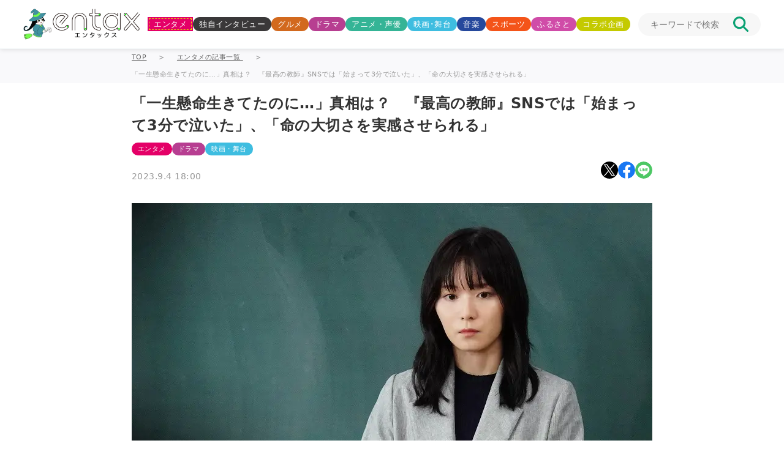

--- FILE ---
content_type: text/html; charset=UTF-8
request_url: https://www.entax.news/post/202309041800.html
body_size: 22138
content:
<!DOCTYPE html>

<html lang="ja"><!-- サイトの言語 -->

<head>
	<!--広告タグ -->
	<!--Ax-on-->
			<script async
			src="/wp-content/themes/entax/js/addLazyLoad.js?=2025071001613"></script>
		<script>
			window.addEventListener("load", function() {
				console.log('Event Lister was fired');
									setSlotNum('entax_in_article', '6857039778'); //PC記事内
					setSlotNum('entax_2nd_rec_ins', '5743921936'); //スマホ記事下,SNS上[pc_1st_bnr]
					setSlotNum('entax_3rd_left', '8400785187'); //PC SNS下,左[pc_3rd_bnr_left] ad2
					setSlotNum('entax_3rd_right', '4162574506'); //PC SNS下,右[pc_3rd_bnr_right] ad2
					setSlotNum('entax_1st_squ_ins', '2817766579'); //PC 関連記事下、注目記事上[pc_1st_rec] ad-conainer-middle
					setSlotNum('entax_2nd_squ_ins', '6565439899'); //PC 関連記事下、注目記事上[pc_2nd_rec] ad-conainer-middle
					setSlotNum('entax_2nd_rec', '7405299721'); //PC 注目記事下,新着記事上[pc_2nd_bnr] ad3
					setSlotNum('entax_3rd_squ_ins', '2243051506'); //PCボトム左[pc_footer_left] ad-container-bottom
					setSlotNum('entax_4th_squ_ins', '7303806493'); //PCボトム右[pc_footer_right] ad-container-bottom
					setSlotNum('pc_infeed_new_3', '5174845915'); //PC、インフィード広告、最新記事１
					setSlotNum('pc_infeed_feature_5', '7688473358'); //PC、インフィード広告、注目記事１
					setSlotNum('pc_infeed_related_4', '9548349938'); //PC、インフィード広告、関連記事１
					//setSlotNum('entax_1st_rec','4552723914');//PC上部[pc_top_bnr]
					//setSlotNum('pc_infeed_new_4','4465883991');//PC、インフィード広告、最新記事２
					//setSlotNum('pc_infeed_feature_4','6048088621');//PC、インフィード広告、注目記事２
					//setSlotNum('pc_infeed_related_4','3038781900');//PC、インフィード広告、関連記事２
							})

			function setSlotNum(ad_id, slot_id) {
				var ins = document.getElementById(ad_id);
				if (ins) {
					ins.dataset.adSlot = slot_id;
					console.log(`slot-id: ${slot_id} (${ad_id}) initialized`);
				} else {
					console.warn(`ad_id: ${ad_id} not found`);
				}
			}
		</script>
		<meta charset="utf-8">
	<meta name="viewport" content="width=device-width, initial-scale=1, maximum-scale=1, user-scalable=no">
	<title>  「一生懸命生きてたのに…」真相は？　『最高の教師』SNSでは「始まって3分で泣いた」、「命の大切さを実感させられる」｜entax（エンタックス）</title>

			<meta name="description" content="『最高の教師 1年後、私は生徒に■された』第7話が放送。鵜久森の死に向き合う学校の動きに「最初から最後まで泣いた」と反響が集まった。" />
		<meta property="og:title" content="「一生懸命生きてたのに…」真相は？　『最高の教師』SNSでは「始まって3分で泣いた」、「命の大切さを実感させられる」|entax（エンタックス）">
		<meta property="og:type" content="website">
		<meta property="og:site_name" content="entax（エンタックス）">
		<meta property="og:description" content="『最高の教師 1年後、私は生徒に■された』第7話が放送。鵜久森の死に向き合う学校の動きに「最初から最後まで泣いた」と反響が集まった。">
		<meta property="og:url" content="https://www.entax.news/post/202309041800.html">
		<meta property="og:image" content="https://www.entax.news/wp-content/uploads/2023/09/004_2.jpg">
	<meta property="og:locale" content="ja_JP">
	<link rel="canonical" href="https://www.entax.news/post/202309041800.html">
	<!-- Twitter Cards -->
	<meta name="twitter:card" content="summary_large_image">
	<meta name="twitter:site" content="@entax_news">
	<!-- Facebook -->
	<meta property="fb:pages" content="211790478849971">
	<!-- スライダー用css -->
	<link rel="stylesheet" href="https://unpkg.com/swiper/swiper-bundle.min.css" />
	<!-- スタイルシート -->
	<link rel="stylesheet"
		href="/wp-content/themes/entax/css/styles.css?=2025082680343"
		type="text/css">
	<!-- ファビコン -->
	<link rel="icon" href="/wp-content/themes/entax/img/favicon.ico">
	<link rel="apple-touch-icon" href="/wp-content/themes/entax/img/apple-touch-icon.png">
	<script data-cfasync="false" data-no-defer="1" data-no-minify="1" data-no-optimize="1">var ewww_webp_supported=!1;function check_webp_feature(A,e){var w;e=void 0!==e?e:function(){},ewww_webp_supported?e(ewww_webp_supported):((w=new Image).onload=function(){ewww_webp_supported=0<w.width&&0<w.height,e&&e(ewww_webp_supported)},w.onerror=function(){e&&e(!1)},w.src="data:image/webp;base64,"+{alpha:"UklGRkoAAABXRUJQVlA4WAoAAAAQAAAAAAAAAAAAQUxQSAwAAAARBxAR/Q9ERP8DAABWUDggGAAAABQBAJ0BKgEAAQAAAP4AAA3AAP7mtQAAAA=="}[A])}check_webp_feature("alpha");</script><script data-cfasync="false" data-no-defer="1" data-no-minify="1" data-no-optimize="1">var Arrive=function(c,w){"use strict";if(c.MutationObserver&&"undefined"!=typeof HTMLElement){var r,a=0,u=(r=HTMLElement.prototype.matches||HTMLElement.prototype.webkitMatchesSelector||HTMLElement.prototype.mozMatchesSelector||HTMLElement.prototype.msMatchesSelector,{matchesSelector:function(e,t){return e instanceof HTMLElement&&r.call(e,t)},addMethod:function(e,t,r){var a=e[t];e[t]=function(){return r.length==arguments.length?r.apply(this,arguments):"function"==typeof a?a.apply(this,arguments):void 0}},callCallbacks:function(e,t){t&&t.options.onceOnly&&1==t.firedElems.length&&(e=[e[0]]);for(var r,a=0;r=e[a];a++)r&&r.callback&&r.callback.call(r.elem,r.elem);t&&t.options.onceOnly&&1==t.firedElems.length&&t.me.unbindEventWithSelectorAndCallback.call(t.target,t.selector,t.callback)},checkChildNodesRecursively:function(e,t,r,a){for(var i,n=0;i=e[n];n++)r(i,t,a)&&a.push({callback:t.callback,elem:i}),0<i.childNodes.length&&u.checkChildNodesRecursively(i.childNodes,t,r,a)},mergeArrays:function(e,t){var r,a={};for(r in e)e.hasOwnProperty(r)&&(a[r]=e[r]);for(r in t)t.hasOwnProperty(r)&&(a[r]=t[r]);return a},toElementsArray:function(e){return e=void 0!==e&&("number"!=typeof e.length||e===c)?[e]:e}}),e=(l.prototype.addEvent=function(e,t,r,a){a={target:e,selector:t,options:r,callback:a,firedElems:[]};return this._beforeAdding&&this._beforeAdding(a),this._eventsBucket.push(a),a},l.prototype.removeEvent=function(e){for(var t,r=this._eventsBucket.length-1;t=this._eventsBucket[r];r--)e(t)&&(this._beforeRemoving&&this._beforeRemoving(t),(t=this._eventsBucket.splice(r,1))&&t.length&&(t[0].callback=null))},l.prototype.beforeAdding=function(e){this._beforeAdding=e},l.prototype.beforeRemoving=function(e){this._beforeRemoving=e},l),t=function(i,n){var o=new e,l=this,s={fireOnAttributesModification:!1};return o.beforeAdding(function(t){var e=t.target;e!==c.document&&e!==c||(e=document.getElementsByTagName("html")[0]);var r=new MutationObserver(function(e){n.call(this,e,t)}),a=i(t.options);r.observe(e,a),t.observer=r,t.me=l}),o.beforeRemoving(function(e){e.observer.disconnect()}),this.bindEvent=function(e,t,r){t=u.mergeArrays(s,t);for(var a=u.toElementsArray(this),i=0;i<a.length;i++)o.addEvent(a[i],e,t,r)},this.unbindEvent=function(){var r=u.toElementsArray(this);o.removeEvent(function(e){for(var t=0;t<r.length;t++)if(this===w||e.target===r[t])return!0;return!1})},this.unbindEventWithSelectorOrCallback=function(r){var a=u.toElementsArray(this),i=r,e="function"==typeof r?function(e){for(var t=0;t<a.length;t++)if((this===w||e.target===a[t])&&e.callback===i)return!0;return!1}:function(e){for(var t=0;t<a.length;t++)if((this===w||e.target===a[t])&&e.selector===r)return!0;return!1};o.removeEvent(e)},this.unbindEventWithSelectorAndCallback=function(r,a){var i=u.toElementsArray(this);o.removeEvent(function(e){for(var t=0;t<i.length;t++)if((this===w||e.target===i[t])&&e.selector===r&&e.callback===a)return!0;return!1})},this},i=new function(){var s={fireOnAttributesModification:!1,onceOnly:!1,existing:!1};function n(e,t,r){return!(!u.matchesSelector(e,t.selector)||(e._id===w&&(e._id=a++),-1!=t.firedElems.indexOf(e._id)))&&(t.firedElems.push(e._id),!0)}var c=(i=new t(function(e){var t={attributes:!1,childList:!0,subtree:!0};return e.fireOnAttributesModification&&(t.attributes=!0),t},function(e,i){e.forEach(function(e){var t=e.addedNodes,r=e.target,a=[];null!==t&&0<t.length?u.checkChildNodesRecursively(t,i,n,a):"attributes"===e.type&&n(r,i)&&a.push({callback:i.callback,elem:r}),u.callCallbacks(a,i)})})).bindEvent;return i.bindEvent=function(e,t,r){t=void 0===r?(r=t,s):u.mergeArrays(s,t);var a=u.toElementsArray(this);if(t.existing){for(var i=[],n=0;n<a.length;n++)for(var o=a[n].querySelectorAll(e),l=0;l<o.length;l++)i.push({callback:r,elem:o[l]});if(t.onceOnly&&i.length)return r.call(i[0].elem,i[0].elem);setTimeout(u.callCallbacks,1,i)}c.call(this,e,t,r)},i},o=new function(){var a={};function i(e,t){return u.matchesSelector(e,t.selector)}var n=(o=new t(function(){return{childList:!0,subtree:!0}},function(e,r){e.forEach(function(e){var t=e.removedNodes,e=[];null!==t&&0<t.length&&u.checkChildNodesRecursively(t,r,i,e),u.callCallbacks(e,r)})})).bindEvent;return o.bindEvent=function(e,t,r){t=void 0===r?(r=t,a):u.mergeArrays(a,t),n.call(this,e,t,r)},o};d(HTMLElement.prototype),d(NodeList.prototype),d(HTMLCollection.prototype),d(HTMLDocument.prototype),d(Window.prototype);var n={};return s(i,n,"unbindAllArrive"),s(o,n,"unbindAllLeave"),n}function l(){this._eventsBucket=[],this._beforeAdding=null,this._beforeRemoving=null}function s(e,t,r){u.addMethod(t,r,e.unbindEvent),u.addMethod(t,r,e.unbindEventWithSelectorOrCallback),u.addMethod(t,r,e.unbindEventWithSelectorAndCallback)}function d(e){e.arrive=i.bindEvent,s(i,e,"unbindArrive"),e.leave=o.bindEvent,s(o,e,"unbindLeave")}}(window,void 0),ewww_webp_supported=!1;function check_webp_feature(e,t){var r;ewww_webp_supported?t(ewww_webp_supported):((r=new Image).onload=function(){ewww_webp_supported=0<r.width&&0<r.height,t(ewww_webp_supported)},r.onerror=function(){t(!1)},r.src="data:image/webp;base64,"+{alpha:"UklGRkoAAABXRUJQVlA4WAoAAAAQAAAAAAAAAAAAQUxQSAwAAAARBxAR/Q9ERP8DAABWUDggGAAAABQBAJ0BKgEAAQAAAP4AAA3AAP7mtQAAAA==",animation:"UklGRlIAAABXRUJQVlA4WAoAAAASAAAAAAAAAAAAQU5JTQYAAAD/////AABBTk1GJgAAAAAAAAAAAAAAAAAAAGQAAABWUDhMDQAAAC8AAAAQBxAREYiI/gcA"}[e])}function ewwwLoadImages(e){if(e){for(var t=document.querySelectorAll(".batch-image img, .image-wrapper a, .ngg-pro-masonry-item a, .ngg-galleria-offscreen-seo-wrapper a"),r=0,a=t.length;r<a;r++)ewwwAttr(t[r],"data-src",t[r].getAttribute("data-webp")),ewwwAttr(t[r],"data-thumbnail",t[r].getAttribute("data-webp-thumbnail"));for(var i=document.querySelectorAll("div.woocommerce-product-gallery__image"),r=0,a=i.length;r<a;r++)ewwwAttr(i[r],"data-thumb",i[r].getAttribute("data-webp-thumb"))}for(var n=document.querySelectorAll("video"),r=0,a=n.length;r<a;r++)ewwwAttr(n[r],"poster",e?n[r].getAttribute("data-poster-webp"):n[r].getAttribute("data-poster-image"));for(var o,l=document.querySelectorAll("img.ewww_webp_lazy_load"),r=0,a=l.length;r<a;r++)e&&(ewwwAttr(l[r],"data-lazy-srcset",l[r].getAttribute("data-lazy-srcset-webp")),ewwwAttr(l[r],"data-srcset",l[r].getAttribute("data-srcset-webp")),ewwwAttr(l[r],"data-lazy-src",l[r].getAttribute("data-lazy-src-webp")),ewwwAttr(l[r],"data-src",l[r].getAttribute("data-src-webp")),ewwwAttr(l[r],"data-orig-file",l[r].getAttribute("data-webp-orig-file")),ewwwAttr(l[r],"data-medium-file",l[r].getAttribute("data-webp-medium-file")),ewwwAttr(l[r],"data-large-file",l[r].getAttribute("data-webp-large-file")),null!=(o=l[r].getAttribute("srcset"))&&!1!==o&&o.includes("R0lGOD")&&ewwwAttr(l[r],"src",l[r].getAttribute("data-lazy-src-webp"))),l[r].className=l[r].className.replace(/\bewww_webp_lazy_load\b/,"");for(var s=document.querySelectorAll(".ewww_webp"),r=0,a=s.length;r<a;r++)e?(ewwwAttr(s[r],"srcset",s[r].getAttribute("data-srcset-webp")),ewwwAttr(s[r],"src",s[r].getAttribute("data-src-webp")),ewwwAttr(s[r],"data-orig-file",s[r].getAttribute("data-webp-orig-file")),ewwwAttr(s[r],"data-medium-file",s[r].getAttribute("data-webp-medium-file")),ewwwAttr(s[r],"data-large-file",s[r].getAttribute("data-webp-large-file")),ewwwAttr(s[r],"data-large_image",s[r].getAttribute("data-webp-large_image")),ewwwAttr(s[r],"data-src",s[r].getAttribute("data-webp-src"))):(ewwwAttr(s[r],"srcset",s[r].getAttribute("data-srcset-img")),ewwwAttr(s[r],"src",s[r].getAttribute("data-src-img"))),s[r].className=s[r].className.replace(/\bewww_webp\b/,"ewww_webp_loaded");window.jQuery&&jQuery.fn.isotope&&jQuery.fn.imagesLoaded&&(jQuery(".fusion-posts-container-infinite").imagesLoaded(function(){jQuery(".fusion-posts-container-infinite").hasClass("isotope")&&jQuery(".fusion-posts-container-infinite").isotope()}),jQuery(".fusion-portfolio:not(.fusion-recent-works) .fusion-portfolio-wrapper").imagesLoaded(function(){jQuery(".fusion-portfolio:not(.fusion-recent-works) .fusion-portfolio-wrapper").isotope()}))}function ewwwWebPInit(e){ewwwLoadImages(e),ewwwNggLoadGalleries(e),document.arrive(".ewww_webp",function(){ewwwLoadImages(e)}),document.arrive(".ewww_webp_lazy_load",function(){ewwwLoadImages(e)}),document.arrive("videos",function(){ewwwLoadImages(e)}),"loading"==document.readyState?document.addEventListener("DOMContentLoaded",ewwwJSONParserInit):("undefined"!=typeof galleries&&ewwwNggParseGalleries(e),ewwwWooParseVariations(e))}function ewwwAttr(e,t,r){null!=r&&!1!==r&&e.setAttribute(t,r)}function ewwwJSONParserInit(){"undefined"!=typeof galleries&&check_webp_feature("alpha",ewwwNggParseGalleries),check_webp_feature("alpha",ewwwWooParseVariations)}function ewwwWooParseVariations(e){if(e)for(var t=document.querySelectorAll("form.variations_form"),r=0,a=t.length;r<a;r++){var i=t[r].getAttribute("data-product_variations"),n=!1;try{for(var o in i=JSON.parse(i))void 0!==i[o]&&void 0!==i[o].image&&(void 0!==i[o].image.src_webp&&(i[o].image.src=i[o].image.src_webp,n=!0),void 0!==i[o].image.srcset_webp&&(i[o].image.srcset=i[o].image.srcset_webp,n=!0),void 0!==i[o].image.full_src_webp&&(i[o].image.full_src=i[o].image.full_src_webp,n=!0),void 0!==i[o].image.gallery_thumbnail_src_webp&&(i[o].image.gallery_thumbnail_src=i[o].image.gallery_thumbnail_src_webp,n=!0),void 0!==i[o].image.thumb_src_webp&&(i[o].image.thumb_src=i[o].image.thumb_src_webp,n=!0));n&&ewwwAttr(t[r],"data-product_variations",JSON.stringify(i))}catch(e){}}}function ewwwNggParseGalleries(e){if(e)for(var t in galleries){var r=galleries[t];galleries[t].images_list=ewwwNggParseImageList(r.images_list)}}function ewwwNggLoadGalleries(e){e&&document.addEventListener("ngg.galleria.themeadded",function(e,t){window.ngg_galleria._create_backup=window.ngg_galleria.create,window.ngg_galleria.create=function(e,t){var r=$(e).data("id");return galleries["gallery_"+r].images_list=ewwwNggParseImageList(galleries["gallery_"+r].images_list),window.ngg_galleria._create_backup(e,t)}})}function ewwwNggParseImageList(e){for(var t in e){var r=e[t];if(void 0!==r["image-webp"]&&(e[t].image=r["image-webp"],delete e[t]["image-webp"]),void 0!==r["thumb-webp"]&&(e[t].thumb=r["thumb-webp"],delete e[t]["thumb-webp"]),void 0!==r.full_image_webp&&(e[t].full_image=r.full_image_webp,delete e[t].full_image_webp),void 0!==r.srcsets)for(var a in r.srcsets)nggSrcset=r.srcsets[a],void 0!==r.srcsets[a+"-webp"]&&(e[t].srcsets[a]=r.srcsets[a+"-webp"],delete e[t].srcsets[a+"-webp"]);if(void 0!==r.full_srcsets)for(var i in r.full_srcsets)nggFSrcset=r.full_srcsets[i],void 0!==r.full_srcsets[i+"-webp"]&&(e[t].full_srcsets[i]=r.full_srcsets[i+"-webp"],delete e[t].full_srcsets[i+"-webp"])}return e}check_webp_feature("alpha",ewwwWebPInit);</script><meta name='robots' content='max-image-preview:large' />
	<style>img:is([sizes="auto" i], [sizes^="auto," i]) { contain-intrinsic-size: 3000px 1500px }</style>
	<link rel="alternate" type="application/rss+xml" title="entax（エンタックス） &raquo; 「一生懸命生きてたのに…」真相は？　『最高の教師』SNSでは「始まって3分で泣いた」、「命の大切さを実感させられる」 のコメントのフィード" href="https://www.entax.news/post/202309041800.html/feed" />
<script type="text/javascript">
/* <![CDATA[ */
window._wpemojiSettings = {"baseUrl":"https:\/\/s.w.org\/images\/core\/emoji\/15.1.0\/72x72\/","ext":".png","svgUrl":"https:\/\/s.w.org\/images\/core\/emoji\/15.1.0\/svg\/","svgExt":".svg","source":{"concatemoji":"https:\/\/www.entax.news\/wp-includes\/js\/wp-emoji-release.min.js?ver=6.8.1"}};
/*! This file is auto-generated */
!function(i,n){var o,s,e;function c(e){try{var t={supportTests:e,timestamp:(new Date).valueOf()};sessionStorage.setItem(o,JSON.stringify(t))}catch(e){}}function p(e,t,n){e.clearRect(0,0,e.canvas.width,e.canvas.height),e.fillText(t,0,0);var t=new Uint32Array(e.getImageData(0,0,e.canvas.width,e.canvas.height).data),r=(e.clearRect(0,0,e.canvas.width,e.canvas.height),e.fillText(n,0,0),new Uint32Array(e.getImageData(0,0,e.canvas.width,e.canvas.height).data));return t.every(function(e,t){return e===r[t]})}function u(e,t,n){switch(t){case"flag":return n(e,"\ud83c\udff3\ufe0f\u200d\u26a7\ufe0f","\ud83c\udff3\ufe0f\u200b\u26a7\ufe0f")?!1:!n(e,"\ud83c\uddfa\ud83c\uddf3","\ud83c\uddfa\u200b\ud83c\uddf3")&&!n(e,"\ud83c\udff4\udb40\udc67\udb40\udc62\udb40\udc65\udb40\udc6e\udb40\udc67\udb40\udc7f","\ud83c\udff4\u200b\udb40\udc67\u200b\udb40\udc62\u200b\udb40\udc65\u200b\udb40\udc6e\u200b\udb40\udc67\u200b\udb40\udc7f");case"emoji":return!n(e,"\ud83d\udc26\u200d\ud83d\udd25","\ud83d\udc26\u200b\ud83d\udd25")}return!1}function f(e,t,n){var r="undefined"!=typeof WorkerGlobalScope&&self instanceof WorkerGlobalScope?new OffscreenCanvas(300,150):i.createElement("canvas"),a=r.getContext("2d",{willReadFrequently:!0}),o=(a.textBaseline="top",a.font="600 32px Arial",{});return e.forEach(function(e){o[e]=t(a,e,n)}),o}function t(e){var t=i.createElement("script");t.src=e,t.defer=!0,i.head.appendChild(t)}"undefined"!=typeof Promise&&(o="wpEmojiSettingsSupports",s=["flag","emoji"],n.supports={everything:!0,everythingExceptFlag:!0},e=new Promise(function(e){i.addEventListener("DOMContentLoaded",e,{once:!0})}),new Promise(function(t){var n=function(){try{var e=JSON.parse(sessionStorage.getItem(o));if("object"==typeof e&&"number"==typeof e.timestamp&&(new Date).valueOf()<e.timestamp+604800&&"object"==typeof e.supportTests)return e.supportTests}catch(e){}return null}();if(!n){if("undefined"!=typeof Worker&&"undefined"!=typeof OffscreenCanvas&&"undefined"!=typeof URL&&URL.createObjectURL&&"undefined"!=typeof Blob)try{var e="postMessage("+f.toString()+"("+[JSON.stringify(s),u.toString(),p.toString()].join(",")+"));",r=new Blob([e],{type:"text/javascript"}),a=new Worker(URL.createObjectURL(r),{name:"wpTestEmojiSupports"});return void(a.onmessage=function(e){c(n=e.data),a.terminate(),t(n)})}catch(e){}c(n=f(s,u,p))}t(n)}).then(function(e){for(var t in e)n.supports[t]=e[t],n.supports.everything=n.supports.everything&&n.supports[t],"flag"!==t&&(n.supports.everythingExceptFlag=n.supports.everythingExceptFlag&&n.supports[t]);n.supports.everythingExceptFlag=n.supports.everythingExceptFlag&&!n.supports.flag,n.DOMReady=!1,n.readyCallback=function(){n.DOMReady=!0}}).then(function(){return e}).then(function(){var e;n.supports.everything||(n.readyCallback(),(e=n.source||{}).concatemoji?t(e.concatemoji):e.wpemoji&&e.twemoji&&(t(e.twemoji),t(e.wpemoji)))}))}((window,document),window._wpemojiSettings);
/* ]]> */
</script>
<style id='wp-emoji-styles-inline-css' type='text/css'>

	img.wp-smiley, img.emoji {
		display: inline !important;
		border: none !important;
		box-shadow: none !important;
		height: 1em !important;
		width: 1em !important;
		margin: 0 0.07em !important;
		vertical-align: -0.1em !important;
		background: none !important;
		padding: 0 !important;
	}
</style>
<link rel='stylesheet' id='wp-block-library-css' href='https://www.entax.news/wp-includes/css/dist/block-library/style.min.css?ver=6.8.1' type='text/css' media='all' />
<style id='classic-theme-styles-inline-css' type='text/css'>
/*! This file is auto-generated */
.wp-block-button__link{color:#fff;background-color:#32373c;border-radius:9999px;box-shadow:none;text-decoration:none;padding:calc(.667em + 2px) calc(1.333em + 2px);font-size:1.125em}.wp-block-file__button{background:#32373c;color:#fff;text-decoration:none}
</style>
<style id='global-styles-inline-css' type='text/css'>
:root{--wp--preset--aspect-ratio--square: 1;--wp--preset--aspect-ratio--4-3: 4/3;--wp--preset--aspect-ratio--3-4: 3/4;--wp--preset--aspect-ratio--3-2: 3/2;--wp--preset--aspect-ratio--2-3: 2/3;--wp--preset--aspect-ratio--16-9: 16/9;--wp--preset--aspect-ratio--9-16: 9/16;--wp--preset--color--black: #000000;--wp--preset--color--cyan-bluish-gray: #abb8c3;--wp--preset--color--white: #ffffff;--wp--preset--color--pale-pink: #f78da7;--wp--preset--color--vivid-red: #cf2e2e;--wp--preset--color--luminous-vivid-orange: #ff6900;--wp--preset--color--luminous-vivid-amber: #fcb900;--wp--preset--color--light-green-cyan: #7bdcb5;--wp--preset--color--vivid-green-cyan: #00d084;--wp--preset--color--pale-cyan-blue: #8ed1fc;--wp--preset--color--vivid-cyan-blue: #0693e3;--wp--preset--color--vivid-purple: #9b51e0;--wp--preset--gradient--vivid-cyan-blue-to-vivid-purple: linear-gradient(135deg,rgba(6,147,227,1) 0%,rgb(155,81,224) 100%);--wp--preset--gradient--light-green-cyan-to-vivid-green-cyan: linear-gradient(135deg,rgb(122,220,180) 0%,rgb(0,208,130) 100%);--wp--preset--gradient--luminous-vivid-amber-to-luminous-vivid-orange: linear-gradient(135deg,rgba(252,185,0,1) 0%,rgba(255,105,0,1) 100%);--wp--preset--gradient--luminous-vivid-orange-to-vivid-red: linear-gradient(135deg,rgba(255,105,0,1) 0%,rgb(207,46,46) 100%);--wp--preset--gradient--very-light-gray-to-cyan-bluish-gray: linear-gradient(135deg,rgb(238,238,238) 0%,rgb(169,184,195) 100%);--wp--preset--gradient--cool-to-warm-spectrum: linear-gradient(135deg,rgb(74,234,220) 0%,rgb(151,120,209) 20%,rgb(207,42,186) 40%,rgb(238,44,130) 60%,rgb(251,105,98) 80%,rgb(254,248,76) 100%);--wp--preset--gradient--blush-light-purple: linear-gradient(135deg,rgb(255,206,236) 0%,rgb(152,150,240) 100%);--wp--preset--gradient--blush-bordeaux: linear-gradient(135deg,rgb(254,205,165) 0%,rgb(254,45,45) 50%,rgb(107,0,62) 100%);--wp--preset--gradient--luminous-dusk: linear-gradient(135deg,rgb(255,203,112) 0%,rgb(199,81,192) 50%,rgb(65,88,208) 100%);--wp--preset--gradient--pale-ocean: linear-gradient(135deg,rgb(255,245,203) 0%,rgb(182,227,212) 50%,rgb(51,167,181) 100%);--wp--preset--gradient--electric-grass: linear-gradient(135deg,rgb(202,248,128) 0%,rgb(113,206,126) 100%);--wp--preset--gradient--midnight: linear-gradient(135deg,rgb(2,3,129) 0%,rgb(40,116,252) 100%);--wp--preset--font-size--small: 13px;--wp--preset--font-size--medium: 20px;--wp--preset--font-size--large: 36px;--wp--preset--font-size--x-large: 42px;--wp--preset--spacing--20: 0.44rem;--wp--preset--spacing--30: 0.67rem;--wp--preset--spacing--40: 1rem;--wp--preset--spacing--50: 1.5rem;--wp--preset--spacing--60: 2.25rem;--wp--preset--spacing--70: 3.38rem;--wp--preset--spacing--80: 5.06rem;--wp--preset--shadow--natural: 6px 6px 9px rgba(0, 0, 0, 0.2);--wp--preset--shadow--deep: 12px 12px 50px rgba(0, 0, 0, 0.4);--wp--preset--shadow--sharp: 6px 6px 0px rgba(0, 0, 0, 0.2);--wp--preset--shadow--outlined: 6px 6px 0px -3px rgba(255, 255, 255, 1), 6px 6px rgba(0, 0, 0, 1);--wp--preset--shadow--crisp: 6px 6px 0px rgba(0, 0, 0, 1);}:where(.is-layout-flex){gap: 0.5em;}:where(.is-layout-grid){gap: 0.5em;}body .is-layout-flex{display: flex;}.is-layout-flex{flex-wrap: wrap;align-items: center;}.is-layout-flex > :is(*, div){margin: 0;}body .is-layout-grid{display: grid;}.is-layout-grid > :is(*, div){margin: 0;}:where(.wp-block-columns.is-layout-flex){gap: 2em;}:where(.wp-block-columns.is-layout-grid){gap: 2em;}:where(.wp-block-post-template.is-layout-flex){gap: 1.25em;}:where(.wp-block-post-template.is-layout-grid){gap: 1.25em;}.has-black-color{color: var(--wp--preset--color--black) !important;}.has-cyan-bluish-gray-color{color: var(--wp--preset--color--cyan-bluish-gray) !important;}.has-white-color{color: var(--wp--preset--color--white) !important;}.has-pale-pink-color{color: var(--wp--preset--color--pale-pink) !important;}.has-vivid-red-color{color: var(--wp--preset--color--vivid-red) !important;}.has-luminous-vivid-orange-color{color: var(--wp--preset--color--luminous-vivid-orange) !important;}.has-luminous-vivid-amber-color{color: var(--wp--preset--color--luminous-vivid-amber) !important;}.has-light-green-cyan-color{color: var(--wp--preset--color--light-green-cyan) !important;}.has-vivid-green-cyan-color{color: var(--wp--preset--color--vivid-green-cyan) !important;}.has-pale-cyan-blue-color{color: var(--wp--preset--color--pale-cyan-blue) !important;}.has-vivid-cyan-blue-color{color: var(--wp--preset--color--vivid-cyan-blue) !important;}.has-vivid-purple-color{color: var(--wp--preset--color--vivid-purple) !important;}.has-black-background-color{background-color: var(--wp--preset--color--black) !important;}.has-cyan-bluish-gray-background-color{background-color: var(--wp--preset--color--cyan-bluish-gray) !important;}.has-white-background-color{background-color: var(--wp--preset--color--white) !important;}.has-pale-pink-background-color{background-color: var(--wp--preset--color--pale-pink) !important;}.has-vivid-red-background-color{background-color: var(--wp--preset--color--vivid-red) !important;}.has-luminous-vivid-orange-background-color{background-color: var(--wp--preset--color--luminous-vivid-orange) !important;}.has-luminous-vivid-amber-background-color{background-color: var(--wp--preset--color--luminous-vivid-amber) !important;}.has-light-green-cyan-background-color{background-color: var(--wp--preset--color--light-green-cyan) !important;}.has-vivid-green-cyan-background-color{background-color: var(--wp--preset--color--vivid-green-cyan) !important;}.has-pale-cyan-blue-background-color{background-color: var(--wp--preset--color--pale-cyan-blue) !important;}.has-vivid-cyan-blue-background-color{background-color: var(--wp--preset--color--vivid-cyan-blue) !important;}.has-vivid-purple-background-color{background-color: var(--wp--preset--color--vivid-purple) !important;}.has-black-border-color{border-color: var(--wp--preset--color--black) !important;}.has-cyan-bluish-gray-border-color{border-color: var(--wp--preset--color--cyan-bluish-gray) !important;}.has-white-border-color{border-color: var(--wp--preset--color--white) !important;}.has-pale-pink-border-color{border-color: var(--wp--preset--color--pale-pink) !important;}.has-vivid-red-border-color{border-color: var(--wp--preset--color--vivid-red) !important;}.has-luminous-vivid-orange-border-color{border-color: var(--wp--preset--color--luminous-vivid-orange) !important;}.has-luminous-vivid-amber-border-color{border-color: var(--wp--preset--color--luminous-vivid-amber) !important;}.has-light-green-cyan-border-color{border-color: var(--wp--preset--color--light-green-cyan) !important;}.has-vivid-green-cyan-border-color{border-color: var(--wp--preset--color--vivid-green-cyan) !important;}.has-pale-cyan-blue-border-color{border-color: var(--wp--preset--color--pale-cyan-blue) !important;}.has-vivid-cyan-blue-border-color{border-color: var(--wp--preset--color--vivid-cyan-blue) !important;}.has-vivid-purple-border-color{border-color: var(--wp--preset--color--vivid-purple) !important;}.has-vivid-cyan-blue-to-vivid-purple-gradient-background{background: var(--wp--preset--gradient--vivid-cyan-blue-to-vivid-purple) !important;}.has-light-green-cyan-to-vivid-green-cyan-gradient-background{background: var(--wp--preset--gradient--light-green-cyan-to-vivid-green-cyan) !important;}.has-luminous-vivid-amber-to-luminous-vivid-orange-gradient-background{background: var(--wp--preset--gradient--luminous-vivid-amber-to-luminous-vivid-orange) !important;}.has-luminous-vivid-orange-to-vivid-red-gradient-background{background: var(--wp--preset--gradient--luminous-vivid-orange-to-vivid-red) !important;}.has-very-light-gray-to-cyan-bluish-gray-gradient-background{background: var(--wp--preset--gradient--very-light-gray-to-cyan-bluish-gray) !important;}.has-cool-to-warm-spectrum-gradient-background{background: var(--wp--preset--gradient--cool-to-warm-spectrum) !important;}.has-blush-light-purple-gradient-background{background: var(--wp--preset--gradient--blush-light-purple) !important;}.has-blush-bordeaux-gradient-background{background: var(--wp--preset--gradient--blush-bordeaux) !important;}.has-luminous-dusk-gradient-background{background: var(--wp--preset--gradient--luminous-dusk) !important;}.has-pale-ocean-gradient-background{background: var(--wp--preset--gradient--pale-ocean) !important;}.has-electric-grass-gradient-background{background: var(--wp--preset--gradient--electric-grass) !important;}.has-midnight-gradient-background{background: var(--wp--preset--gradient--midnight) !important;}.has-small-font-size{font-size: var(--wp--preset--font-size--small) !important;}.has-medium-font-size{font-size: var(--wp--preset--font-size--medium) !important;}.has-large-font-size{font-size: var(--wp--preset--font-size--large) !important;}.has-x-large-font-size{font-size: var(--wp--preset--font-size--x-large) !important;}
:where(.wp-block-post-template.is-layout-flex){gap: 1.25em;}:where(.wp-block-post-template.is-layout-grid){gap: 1.25em;}
:where(.wp-block-columns.is-layout-flex){gap: 2em;}:where(.wp-block-columns.is-layout-grid){gap: 2em;}
:root :where(.wp-block-pullquote){font-size: 1.5em;line-height: 1.6;}
</style>
<script type="text/javascript" src="https://www.entax.news/wp-includes/js/jquery/jquery.min.js?ver=3.7.1" id="jquery-core-js"></script>
<script type="text/javascript" src="https://www.entax.news/wp-includes/js/jquery/jquery-migrate.min.js?ver=3.4.1" id="jquery-migrate-js"></script>
<link rel="https://api.w.org/" href="https://www.entax.news/wp-json/" /><link rel="alternate" title="JSON" type="application/json" href="https://www.entax.news/wp-json/wp/v2/post/32660" /><link rel="EditURI" type="application/rsd+xml" title="RSD" href="https://www.entax.news/xmlrpc.php?rsd" />
<link rel='shortlink' href='https://www.entax.news/?p=32660' />
<link rel="alternate" title="oEmbed (JSON)" type="application/json+oembed" href="https://www.entax.news/wp-json/oembed/1.0/embed?url=https%3A%2F%2Fwww.entax.news%2Fpost%2F202309041800.html" />
<link rel="alternate" title="oEmbed (XML)" type="text/xml+oembed" href="https://www.entax.news/wp-json/oembed/1.0/embed?url=https%3A%2F%2Fwww.entax.news%2Fpost%2F202309041800.html&#038;format=xml" />
		<script type="text/javascript">
				(function(c,l,a,r,i,t,y){
					c[a]=c[a]||function(){(c[a].q=c[a].q||[]).push(arguments)};t=l.createElement(r);t.async=1;
					t.src="https://www.clarity.ms/tag/"+i+"?ref=wordpress";y=l.getElementsByTagName(r)[0];y.parentNode.insertBefore(t,y);
				})(window, document, "clarity", "script", "tcz83c5n8w");
		</script>
		<noscript><style>.lazyload[data-src]{display:none !important;}</style></noscript><style>.lazyload{background-image:none !important;}.lazyload:before{background-image:none !important;}</style><!-- 必須 -->
	<script type="application/ld+json">
	[{
			"@context": "http://schema.org",
			"@type": "WebSite",
			"name": "entax（エンタックス）",
			"alternateName": "entax（エンタックス） | 世の中の“楽しい”をギュッとひとまとめに",
			"url": "https://www.entax.news",
			"sameAs": ["https://twitter.com/entax_news",
				"https://www.facebook.com/people/entax%E3%82%A8%E3%83%B3%E3%82%BF%E3%83%83%E3%82%AF%E3%82%B9/100085072540993/",
				"https://www.instagram.com/entax_news/",
				"https://www.youtube.com/channel/UCz5ZWzQrWux5FU7zXrjDhwA",
				"https://www.tiktok.com/@entax_news"
			],
			"potentialAction": {
				"@type": "SearchAction",
				"target": "https://www.entax.news/?s={search_term}",
				"query-input": "required name=search_term"
			}
		}, {
			"@context": "http://schema.org",
			"@type": "SiteNavigationElement",
			"url": ["/"]
		}, {
			"@context": "http://schema.org",
			"@type": "BreadcrumbList",
			"itemListElement": [{
					"@type": "ListItem",
					"position": 1,
					"item": {
						"@id": "https://www.entax.news",
						"name": "entax（エンタックス）"
					}
				}
				, {
					"@type": "ListItem",
					"position": 2,
					"item": {
						"@id": "https://www.entax.news/article-cat/all",
						"name": "エンタメ"
					}
				}, {
					"@type": "ListItem",
					"position": 3,
					"item": {
						"@id": "https://www.entax.news/post/202309041800.html",
						"name": "「一生懸命生きてたのに…」真相は？　『最高の教師』SNSでは「始まって3分で泣いた」、「命の大切さを実感させられる」"
					}
				}
			]
		}, {
			"@context": "http://schema.org",
			"@type": "NewsArticle",
			"mainEntityOfPage": {
				"@type": "WebPage",
				"@id": "https://www.entax.news/post/202309041800.html"
			},
			"headline": "「一生懸命生きてたのに…」真相は？　『最高の教師』SNSでは「始まって3分で泣いた」、「命の大切さを実感させられる」",
			 "image": {
					"@type": "ImageObject",
					"url": "https://www.entax.news//wp-content/uploads/2023/09/004_2.jpg",
					"width": "1024",
					"height": "680"
				},
			 "datePublished": "2023-09-04GMT+090018:00:00+09:00",
			"dateModified": "2026-01-08GMT+090015:13:28+09:00",
			"description":  "『最高の教師 1年後、私は生徒に■された』第7話が放送。鵜久森の死に向き合う学校の動きに「最初から最後まで泣いた」と反響が集まった。",
				 "author":
			[{"@type":"Person","name":"最高の教師 1年後、私は生徒に■された","url":"https://www.entax.news/related-program/%e6%9c%80%e9%ab%98%e3%81%ae%e6%95%99%e5%b8%ab-1%e5%b9%b4%e5%be%8c%e3%80%81%e7%a7%81%e3%81%af%e7%94%9f%e5%be%92%e3%81%ab%e2%96%a0%e3%81%95%e3%82%8c%e3%81%9f"},{"@type":"Organization","name":"entax編集部","url":"https://www.entax.news/about"}]		,
		"publisher": {
			"@type": "Organization",
			"name": "entax（エンタックス）",
			"logo": {
				"@type": "ImageObject",
				"url": "https://www.entax.news/wp-content/themes/entax/img/entax_logo.svg"
			}
		}
			}]
</script></head>
<!-- Google tag (gtag.js) -->
<script async src="https://www.googletagmanager.com/gtag/js?id=G-SQ8RVWLFZM"></script>
<script>
	window.dataLayer = window.dataLayer || [];

	function gtag() {
		dataLayer.push(arguments);
	}
	gtag('js', new Date());

	gtag('config', 'G-SQ8RVWLFZM');
</script>

<body class="wp-singular post-template-default single single-post postid-32660 single-format-standard wp-theme-entax"  oncontextmenu="return false;
">
<script data-cfasync="false" data-no-defer="1" data-no-minify="1" data-no-optimize="1">if(typeof ewww_webp_supported==="undefined"){var ewww_webp_supported=!1}if(ewww_webp_supported){document.body.classList.add("webp-support")}</script>
	<header>
    <div class="header-wrap">
        <div class="header-inner">

                            <a href="/" class="logo-wrap"><img src="[data-uri]" alt="世の中の楽しいをギュッとひとまとめに" class="logo lazyload" loading="lazy" width="190" height="auto" data-src="/wp-content/themes/entax/img/entax_logo.png" decoding="async" data-eio-rwidth="2443" data-eio-rheight="654"><noscript><img src="/wp-content/themes/entax/img/entax_logo.png" alt="世の中の楽しいをギュッとひとまとめに" class="logo" loading="lazy" width="190" height="auto" data-eio="l"></noscript></a>
                <nav>
                    <ul class="genre-list">
    <li ><a href="/article-cat/all">エンタメ</a></li>
    <li ><a href="/article-cat/original_interview">独自インタビュー</a></li>
    <li ><a href="/article-cat/gourmet">グルメ</a></li>
    <li ><a href="/article-cat/drama">ドラマ</a></li>
    <li ><a href="/article-cat/anime">アニメ・声優</a></li>
    <li ><a href="/article-cat/movie">映画･舞台</a></li>
    <li ><a href="/article-cat/music">音楽</a></li>
    <li ><a href="/article-cat/sports">スポーツ</a></li>
    <li ><a href="/article-cat/hometown">ふるさと</a></li>
    <li ><a href="/collaborate">コラボ企画</a></li>
</ul>                </nav>
                <form role="search" method="get" id="searchform" class="searchform _pc" action="https://www.entax.news/">
                    <label class="screen-reader-text" for="s"></label>
                    <input type="text" value="" placeholder="キーワードで検索" name="s" id="s" />
                    <button type="submit" id="searchsubmit"><img src="[data-uri]" alt="" loading="lazy" data-src="/wp-content/themes/entax/img/icon-search_grn.svg" decoding="async" class="lazyload"><noscript><img src="/wp-content/themes/entax/img/icon-search_grn.svg" alt="" loading="lazy" data-eio="l"></noscript></button>
                </form>
                    </div><!-- lg-inner -->
    </div><!-- header-wrap -->
</header>

<div class="sm-inner">
  <main>
          <ul class="bread-crumbs">
  <li><a href="https://www.entax.news/">TOP</a></li>
  <!-- 以下ホームの場合 -->
        <li>
      <a href="https://www.entax.news/article-cat/all">
        エンタメの記事一覧      </a>
    </li>
  <!-- 終了 -->
  <li>「一生懸命生きてたのに…」真相は？　『最高の教師』SNSでは「始まって3分で泣いた」、「命の大切さを実感させられる」</li>
</ul>    
    <article class="article-wrap">

      <!-- 記事タイトル -->
      <h1 class="ttl">
        「一生懸命生きてたのに…」真相は？　『最高の教師』SNSでは「始まって3分で泣いた」、「命の大切さを実感させられる」      </h1>

      <ul class="category"><li class="all"><a href="https://www.entax.news/article-cat/all">エンタメ</a></li><li class="drama"><a href="https://www.entax.news/article-cat/drama">ドラマ</a></li><li class="movie"><a href="https://www.entax.news/article-cat/movie">映画・舞台</a></li></ul>      <!-- SPギャラリー -->
      
      <div class="date-and-share">
                  <span class="days">
            2023.9.4 18:00          </span>
        
        
<ul class="sns-share-wrap">
<li><a href="//twitter.com/intent/tweet?url=https%3A%2F%2Fwww.entax.news%2Fpost%2F202309041800.html&text=%E3%80%8C%E4%B8%80%E7%94%9F%E6%87%B8%E5%91%BD%E7%94%9F%E3%81%8D%E3%81%A6%E3%81%9F%E3%81%AE%E3%81%AB%E2%80%A6%E3%80%8D%E7%9C%9F%E7%9B%B8%E3%81%AF%EF%BC%9F%E3%80%80%E3%80%8E%E6%9C%80%E9%AB%98%E3%81%AE%E6%95%99%E5%B8%AB%E3%80%8FSNS%E3%81%A7%E3%81%AF%E3%80%8C%E5%A7%8B%E3%81%BE%E3%81%A3%E3%81%A63%E5%88%86%E3%81%A7%E6%B3%A3%E3%81%84%E3%81%9F%E3%80%8D%E3%80%81%E3%80%8C%E5%91%BD%E3%81%AE%E5%A4%A7%E5%88%87%E3%81%95%E3%82%92%E5%AE%9F%E6%84%9F%E3%81%95%E3%81%9B%E3%82%89%E3%82%8C%E3%82%8B%E3%80%8D%EF%BD%9Centax%EF%BC%88%E3%82%A8%E3%83%B3%E3%82%BF%E3%83%83%E3%82%AF%E3%82%B9%EF%BC%89&tw_p=tweetbutton" onclick="javascript:window.open(this.href, '', 'menubar=no,toolbar=no,resizable=yes,scrollbars=yes,height=300,width=600');return false;"><img src="[data-uri]" alt="Twitter" loading="lazy" data-src="/wp-content/themes/entax/img/share-twitter.svg" decoding="async" class="lazyload"><noscript><img src="/wp-content/themes/entax/img/share-twitter.svg" alt="Twitter" loading="lazy" data-eio="l"></noscript></a></li>
<li><a href="//www.facebook.com/sharer.php?src=bm&u=https%3A%2F%2Fwww.entax.news%2Fpost%2F202309041800.html&t=%E3%80%8C%E4%B8%80%E7%94%9F%E6%87%B8%E5%91%BD%E7%94%9F%E3%81%8D%E3%81%A6%E3%81%9F%E3%81%AE%E3%81%AB%E2%80%A6%E3%80%8D%E7%9C%9F%E7%9B%B8%E3%81%AF%EF%BC%9F%E3%80%80%E3%80%8E%E6%9C%80%E9%AB%98%E3%81%AE%E6%95%99%E5%B8%AB%E3%80%8FSNS%E3%81%A7%E3%81%AF%E3%80%8C%E5%A7%8B%E3%81%BE%E3%81%A3%E3%81%A63%E5%88%86%E3%81%A7%E6%B3%A3%E3%81%84%E3%81%9F%E3%80%8D%E3%80%81%E3%80%8C%E5%91%BD%E3%81%AE%E5%A4%A7%E5%88%87%E3%81%95%E3%82%92%E5%AE%9F%E6%84%9F%E3%81%95%E3%81%9B%E3%82%89%E3%82%8C%E3%82%8B%E3%80%8D%EF%BD%9Centax%EF%BC%88%E3%82%A8%E3%83%B3%E3%82%BF%E3%83%83%E3%82%AF%E3%82%B9%EF%BC%89" onclick="javascript:window.open(this.href, '', 'menubar=no,toolbar=no,resizable=yes,scrollbars=yes,height=300,width=600');return false;"><img src="[data-uri]" alt="Facebook" loading="lazy" data-src="/wp-content/themes/entax/img/share-facebook.svg" decoding="async" class="lazyload"><noscript><img src="/wp-content/themes/entax/img/share-facebook.svg" alt="Facebook" loading="lazy" data-eio="l"></noscript></a></li>
<li><a href="//social-plugins.line.me/lineit/share?url=https%3A%2F%2Fwww.entax.news%2Fpost%2F202309041800.html" onclick="javascript:window.open(this.href, '', 'menubar=no,toolbar=no,resizable=yes,scrollbars=yes,height=600,width=500');return false;"><img src="[data-uri]" alt="Line" loading="lazy" data-src="/wp-content/themes/entax/img/share-line.svg" decoding="async" class="lazyload"><noscript><img src="/wp-content/themes/entax/img/share-line.svg" alt="Line" loading="lazy" data-eio="l"></noscript></a></li>
</ul>      </div>

                  
        <!-- アイキャッチ 動画と画像で条件分岐 -->
                          <!-- 画像 -->
                      <figure class="mainvisual">
              <img width="1024" height="680" src="[data-uri]" class="eye-catch wp-post-image ewww_webp" alt="" decoding="async" fetchpriority="high" data-src-img="/wp-content/uploads/2023/09/004_2.jpg" data-src-webp="/wp-content/uploads/2023/09/004_2.jpg.webp" data-eio="j" /><noscript><img width="1024" height="680" src="/wp-content/uploads/2023/09/004_2.jpg" class="eye-catch wp-post-image" alt="" decoding="async" fetchpriority="high" /></noscript>            </figure>
                  
      
                <div class="article-detail_content test">
            
<p>9月2日に日本テレビ系土曜ドラマ『最高の教師 1年後、私は生徒に■された』の第7話が放送されSNS上でも「毎回がクライマックス感」、「最初から最後まで泣いた」といった反響が見られた。</p><div class="ad-in-article">
  <ins class="adsbygoogle"
    id="entax_in_article"
    style="display:block"
    data-ad-client="ca-pub-4906580615171108"
    data-ad-slot=""
    data-ad-format="auto"
    data-full-width-responsive="true"></ins>
</div>



<p>3年D組の担任・九条里奈（松岡茉優）は、卒業式の日、何者かに校舎の4階から突き落とされてしまう。恐怖の中、目に入ったのは『D組 卒業おめでとう』と記された深紅のコサージュ。犯人は、自分のクラスの生徒なのか？――1年後“生徒に殺されないため”3年D組の生徒全員が心の底から笑って卒業できるよう“何でもする”という強い覚悟で“2度目の1年”に挑む九条の教師生活が始まった。これまで生徒が直面する問題に立ち向かい解決してきた九条だったが、最愛の生徒でもある鵜久森叶（芦田愛菜）が1周目と同じ日に命を落とした。</p>



<p></p>



<figure class="wp-block-image size-full"><img decoding="async" width="1024" height="682" src="[data-uri]" alt="" class="wp-image-32673 lazyload ewww_webp_lazy_load" data-src="/wp-content/uploads/2023/09/ugumorihaha.jpg" data-eio-rwidth="1024" data-eio-rheight="682" data-src-webp="/wp-content/uploads/2023/09/ugumorihaha.jpg.webp" /><noscript><img decoding="async" width="1024" height="682" src="/wp-content/uploads/2023/09/ugumorihaha.jpg" alt="" class="wp-image-32673" data-eio="l" /></noscript><figcaption class="wp-element-caption">（C）日テレ</figcaption></figure>



<p>失意の中、鵜久森の通夜に出席した九条は、鵜久森の母・美雪（吉田羊）に声をかけられる。そして鵜久森叶が生前、九条のことを「自分の人生を変えてくれた最高の教師」と話していたことを母から聞かされると「あの子が笑って学校に行ける日々を作ってくださって、本当にありがとうございます」と感謝の言葉をかけられる。鵜久森の母からの言葉に「誰かが犯したその罪を絶対に許さない」と改めて九条は、この件と全力で向き合う覚悟を決めた。</p>



<p>休暇から復帰した九条は、鵜久森の死が警察の見解では“事故、もしくは自らが選んで起こした出来事”であることを教頭の我修院学（荒川良々）から聞かされる。しかし九条は、以前、鵜久森がクラスで“学級裁判”と題し裁判にかけられるという仕打ちを受けていた動画を教師たちに見せ、鵜久森がこの日を境に自分の力で闘っていたことを伝えた。そして、生きようとしていた鵜久森の死を、簡単に表面上の臆測だけで片付けてはいけないことを教頭たちに語った。</p>



<p></p>



<figure class="wp-block-image size-full"><img decoding="async" width="1024" height="680" src="[data-uri]" alt="" class="wp-image-32674 lazyload ewww_webp_lazy_load" data-src="/wp-content/uploads/2023/09/kyoshitu.jpg" data-eio-rwidth="1024" data-eio-rheight="680" data-src-webp="/wp-content/uploads/2023/09/kyoshitu.jpg.webp" /><noscript><img decoding="async" width="1024" height="680" src="/wp-content/uploads/2023/09/kyoshitu.jpg" alt="" class="wp-image-32674" data-eio="l" /></noscript><figcaption class="wp-element-caption">（C）日テレ</figcaption></figure>



<p>3年D組の前に立った九条は、鵜久森の死に関して、事故や自ら選んだ運命とは考えておらず「この出来事は理由がある」と話した。その上で生徒たちには「私たちはその理由と向きあう必要がある。誰1人、関係ないとは言わせない」と話した。そして改めて、一度でも直接、もしくは傍観者としてでも鵜久森を傷つけたことのある3年D組の生徒には、なぜ鵜久森が悲惨な死を遂げてしまうことになったのかを考える必要があると説明し、この出来事と“向き合う”ことの必要性を説いた。</p>



<p>鵜久森と特に親しかった東風谷葵（當真あみ）や阿久津由利（藤﨑ゆみあ）らはその真相を「知りたい」と立ち上がった。そんな中、相楽琉偉（加藤清史郎）は、「探偵ごっこでも始めるのか？」と“向き合う”ことの意味を九条に投げかけた。九条は臆測で語って事件を片付けることは、鵜久森への“冒涜（ぼうとく）”とし、「それぞれの目で見て感じたことで彼女を考え続ける」それこそが唯一自分たちにできることであり、“向き合う”ことだと答えた。</p>



<p>ただ、中園胡桃（寺本莉緒）は、「私は嫌だ」と口を開くと、鵜久森が巻き込まれたこの件と向き合うことで、疑いの目や変な目で見られ自分の進路、将来に影響を及ぼすことを危惧した。そう主張しながらも「最低なこと言ってるのはわかってる」と中園は目に涙を浮かべており、それに同調する生徒も他にいた。九条は、向き合うことで、生徒の未来が壊れるべきではないとし、中園の意見を否定することはしなかった。その後、九条は鵜久森の死に関しての発表をD組の生徒たちで話し合って結論を出すように伝え、教室を後にした。</p>



<p>一方で、事件に関する会見を控える教頭は電話で校長から言われた言葉に憤りを感じていた。校長からの電話の後、思い悩む教頭に九条が話しかけると、教頭は校長とのやりとりを明かした。その内容は、鵜久森の死が事故あるいは自ら選んだものという警察の見解に対して校長が“渡りに船”と表現したことであった。思い詰める教頭に九条は、明らかに事実を捻じ曲げて人の尊厳に砂をかけるべきではないが、そうでなければ「もっと自由に考えてもよいのでは？」と言葉をかける。それでも教頭は、自らの発言で、他の教師や生徒たちを傷つけてしまう可能性もあり、慎重に考えを巡らせていると諭した。しかし教頭は、話をしている中で、なぜ自分が教師になったのかを思い出したと語り、「“先生、かっこいい”って生徒たちから言われたかったんです」と教師を目指したきっかけを打ち明けた。</p>



<p>その後、教頭や九条たちはD組へ向かった。東風谷が鵜久森の死に関しての発表内容についてのクラスでの結論を話そうとすると、教頭は静かにそれを制し、こう語った。</p>



<p>「皆さんの顔を見れば、どんな結論が出たかわかります。しかし、生徒がすべきなのは、考えることまでです。この結論は“生徒の皆さんに言われたから出した”となってはいけません。責任を背負うのは我々、大人です」</p>



<p>教頭は、学校として鵜久森の命と“向き合う”ことを決断し、生徒たちには「向き合わせてください」と九条ら他の教師と共に深く頭を下げた。そんな教頭に、蓬田健斗（夏生大湖）からは「おいガッシュ教頭（我修院教頭の生徒間でのニックネーム）かっこいいぞ」と声が上がった。</p>



<p>会見を目前に控え、同席したいと訴える九条に教頭は「ダメです。これは私1人でやらせていただきます。必ず」と責任を背負った。そして、始業式の日に教頭が発表した今年の漢字「鱓（うつぼ）」と書かれた額に目をやると、鱓は自分より大きな敵にも立ち向かうと話し「かないましたね、今年の漢字」と少しだけ笑顔を見せた。</p>



<p></p>



<figure class="wp-block-image size-full"><img decoding="async" width="1024" height="680" src="[data-uri]" alt="" class="wp-image-32675 lazyload ewww_webp_lazy_load" data-src="/wp-content/uploads/2023/09/arakawa.jpg" data-eio-rwidth="1024" data-eio-rheight="680" data-src-webp="/wp-content/uploads/2023/09/arakawa.jpg.webp" /><noscript><img decoding="async" width="1024" height="680" src="/wp-content/uploads/2023/09/arakawa.jpg" alt="" class="wp-image-32675" data-eio="l" /></noscript><figcaption class="wp-element-caption">（C）日テレ</figcaption></figure>



<p>記者会見は生中継され、生徒や鵜久森の母、そして多くの視聴者が見守る中、宣言通り教頭1人でマイクの前に立った。教頭は遺族への謝罪の後、今回の件について事故あるいは、自らの選択という警察の見解を伝えた。しかし、強く生きようとしていた鵜久森の死を「現状の見解で結論とするのは尚早」とし、「我々は、全力でその理由と向き合いたいと思います」と、教頭はマスコミ相手に力強く語った。さらに「1つだけ約束してください」と前置きした上で「関係のない人が臆測で言葉を投げかけるのはやめてください」と、生徒たちの未来を傷つけないように訴えかけた。また、どうしても言葉を投げかけたいのであれば「私に言ってください。だって私がここの責任者なので」と改めて、責任を背負うのは自分1人であることを強調した。最後に教頭は「本日皆さんにお伝えしたかったのはたった1つ。この学校が、本件の生徒について、本気で向き合う時間を作るためなら…私は、何でもするということです」と会見を締めくくった。その教頭の姿に、画面の前で鵜久森の母も涙を流した。教頭の言葉には視聴者も心を打たれ「教頭先生も、最高の教師」、「教頭先生マジでかっこいい！」と大きな反響を呼んだ。</p>



<p>その日、帰宅した九条を温かく迎えた夫の九条蓮（松下洸平）は「会見見たよ」と優しく手を取り「里奈、お疲れ様」と優しい声をかけた。蓮に抱き寄せられながら「鵜久森さんに何もできなかった。あんなに一生懸命生きてたのに…」と、九条は大粒の涙を流した。</p>



<p></p>



<figure class="wp-block-image size-full"><img decoding="async" width="1024" height="682" src="[data-uri]" alt="" class="wp-image-32676 lazyload ewww_webp_lazy_load" data-src="/wp-content/uploads/2023/09/yoshidayo.jpg" data-eio-rwidth="1024" data-eio-rheight="682" data-src-webp="/wp-content/uploads/2023/09/yoshidayo.jpg.webp" /><noscript><img decoding="async" width="1024" height="682" src="/wp-content/uploads/2023/09/yoshidayo.jpg" alt="" class="wp-image-32676" data-eio="l" /></noscript><figcaption class="wp-element-caption">（C）日テレ</figcaption></figure>



<p>鵜久森の母は、最愛の娘のために作っていた大好物のきんぴらごぼうを眺めながら、「覚悟を持った本気は世界を、常識を変える」と九条に教わったことを話す娘の姿を思い返していた。SNS上でも「今回は特にメッセージ性が強くて心に響いた」といった感想が見られた。</p>



<p>遅くに東風谷の家を訪問した星崎透（奥平大兼）は、東風谷にとある映像を見せた。九条の映画を撮りたいと考え、星崎はあらゆる場面でカメラを回していた。星崎のパソコンから再生された映像には、鵜久森が亡くなった日、部外者であるはずの浜岡修吾（青木柚）が校内に入る姿があった。浜岡はかつてD組の江波美里（AKB48・本田仁美）をだまして交際していた人物で、東風谷や、阿久津そして鵜久森と共に同席したこともあるため、星崎は浜岡の存在に気付いていた。ネット上でもそんな星崎に「絶対証拠持ってるって信じてたぞー！」「1番謎だけど、ナイス」と声援が飛び交った。</p>



<p>次回、第8話では、浜岡とつながっていることが明らかになった相楽に、クラスの疑いの目が向けられる。そして相楽は「アイツは、俺のせいで死んだ」と驚きの一言を発した。相楽のその言葉は一体、何を意味するのか？</p>



<p><strong>『最高の教師　１年後、私は生徒に■された』</strong> <br>日本テレビ系　毎週土曜 よる10時00分 放送　※TVer・Huluでも配信</p>



<p><a rel="noreferrer noopener" href="https://tver.jp/lp/series/sr0jswe0lc" target="_blank">【TVer】最新話を無料配信中！</a><br><a rel="noreferrer noopener" href="https://www.hulu.jp/the-greatest-teacher" target="_blank">【Hulu】最新～過去話配信中！</a></p>



<h3 class="wp-block-heading has-text-align-right">写真提供：（C）日テレ</h3>

            
            
          </div><!-- article-detail_content -->
        
      <div class="single-information">
                  <h3 class="ttl-circle orange">キーワード</h3>
          <ul class="cat-list">
            <li><a href="https://www.entax.news/related_free_tag/2%e5%91%a8%e7%9b%ae">2周目</a></li><li><a href="https://www.entax.news/related_free_tag/sns%e3%81%a7%e3%81%ae%e5%8f%8d%e5%bf%9c">SNSでの反応</a></li><li><a href="https://www.entax.news/related_free_tag/%e5%8f%8d%e9%9f%bf">反響</a></li><li><a href="https://www.entax.news/related-program/%e6%9c%80%e9%ab%98%e3%81%ae%e6%95%99%e5%b8%ab-1%e5%b9%b4%e5%be%8c%e3%80%81%e7%a7%81%e3%81%af%e7%94%9f%e5%be%92%e3%81%ab%e2%96%a0%e3%81%95%e3%82%8c%e3%81%9f">最高の教師 1年後、私は生徒に■された</a></li><li><a href="https://www.entax.news/related-talent/akb48">AKB48</a></li><li><a href="https://www.entax.news/related-talent/%e3%82%b5%e3%83%bc%e3%83%a4">サーヤ</a></li><li><a href="https://www.entax.news/related-talent/%e3%83%a9%e3%83%a9%e3%83%b3%e3%83%89">ラランド</a></li><li><a href="https://www.entax.news/related-talent/%e5%8a%a0%e8%97%a4%e6%b8%85%e5%8f%b2%e9%83%8e">加藤清史郎</a></li><li><a href="https://www.entax.news/related-talent/%e5%90%89%e7%94%b0%e7%be%8a">吉田羊</a></li><li><a href="https://www.entax.news/related-talent/%e5%a4%8f%e7%94%9f%e5%a4%a7%e6%b9%96">夏生大湖</a></li><li><a href="https://www.entax.news/related-talent/%e5%a5%a5%e5%b9%b3%e5%a4%a7%e5%85%bc">奥平大兼</a></li><li><a href="https://www.entax.news/related-talent/%e5%af%ba%e6%9c%ac%e8%8e%89%e7%b7%92">寺本莉緒</a></li><li><a href="https://www.entax.news/related-talent/%e6%9c%ac%e7%94%b0%e4%bb%81%e7%be%8e">本田仁美</a></li><li><a href="https://www.entax.news/related-talent/%e6%9d%be%e4%b8%8b%e6%b4%b8%e5%b9%b3">松下洸平</a></li><li><a href="https://www.entax.news/related-talent/%e6%9d%be%e5%b2%a1%e8%8c%89%e5%84%aa">松岡茉優</a></li><li><a href="https://www.entax.news/related-talent/%e6%a3%ae%e7%94%b0%e6%9c%9b%e6%99%ba">森田望智</a></li><li><a href="https://www.entax.news/related-talent/%e7%95%b6%e7%9c%9f%e3%81%82%e3%81%bf">當真あみ</a></li><li><a href="https://www.entax.news/related-talent/%e8%8a%a6%e7%94%b0%e6%84%9b%e8%8f%9c">芦田愛菜</a></li><li><a href="https://www.entax.news/related-talent/%e8%8d%92%e5%b7%9d%e8%89%af%e3%80%85">荒川良々</a></li><li><a href="https://www.entax.news/related-talent/%e8%97%a4%ef%a8%91%e3%82%86%e3%81%bf%e3%81%82">藤﨑ゆみあ</a></li><li><a href="https://www.entax.news/related-talent/%e9%9d%92%e6%9c%a8%e6%9f%9a">青木柚</a></li>          </ul>

          <h3 class="ttl-circle green">ジャンル</h3>
          <ul class="cat-list">
            <li><a href="https://www.entax.news/article-cat/all">エンタメ</a></li><li><a href="https://www.entax.news/article-cat/drama">ドラマ</a></li><li><a href="https://www.entax.news/article-cat/movie">映画・舞台</a></li>          </ul>

              </div>

      <div class="ad-rectangle-container">
	<ins class="adsbygoogle ad_rectangle" id="entax_2nd_rec_ins"
		style="display:block"
		data-ad-client="ca-pub-4906580615171108"
		data-ad-slot=""></ins>
</div>
      <script>
        document.addEventListener("DOMContentLoaded", function () {
          var startday = new Date(2024, 2, 18, 12, 0);
          var endday = new Date(2024, 2, 25, 12, 0);
          var today = new Date();
          var elem = document.getElementById('quo2024');
          if (startday < today && today < endday) {
            elem.style.display = "block";
          } else {
            elem.style.display = "none";
          }
        });
      </script>
      <p style="margin-top:30px;" id="quo2024"><a href="https://www.entax.news/quo2024"><img
            src="[data-uri]" alt="クオカードプレゼントキャンペーン2024" loading="lazy"
            style="max-width:100%;height:auto;" data-src="/wp-content/themes/entax/img/event/banner.jpg" decoding="async" class="lazyload" data-eio-rwidth="1000" data-eio-rheight="230" /><noscript><img
            src="/wp-content/themes/entax/img/event/banner.jpg" alt="クオカードプレゼントキャンペーン2024" loading="lazy"
            style="max-width:100%;height:auto;" data-eio="l" /></noscript></a></p>

      <ul class="sns-list">
        <li><a href="https://www.youtube.com/channel/UCz5ZWzQrWux5FU7zXrjDhwA" target="_blank"
                        rel="noopener noreferrer">
                        <img src="[data-uri]" alt="Youtube"
                                loading="lazy" data-src="/wp-content/themes/entax/img/youtube.svg" decoding="async" class="lazyload"><noscript><img src="/wp-content/themes/entax/img/youtube.svg" alt="Youtube"
                                loading="lazy" data-eio="l"></noscript></a></li>
        <li><a href="https://twitter.com/entax_news" target="_blank" rel="noopener noreferrer">
                        <img src="[data-uri]" alt="Youtube"
                                loading="lazy" data-src="/wp-content/themes/entax/img/x.svg" decoding="async" class="lazyload"><noscript><img src="/wp-content/themes/entax/img/x.svg" alt="Youtube"
                                loading="lazy" data-eio="l"></noscript></a></li>
        <li><a href="https://www.tiktok.com/@entax_news" target="_blank" rel="noopener noreferrer">
                        <img src="[data-uri]" alt="Youtube"
                                loading="lazy" data-src="/wp-content/themes/entax/img/tiktok.svg" decoding="async" class="lazyload"><noscript><img src="/wp-content/themes/entax/img/tiktok.svg" alt="Youtube"
                                loading="lazy" data-eio="l"></noscript></a></li>
</ul>
      </article>

      <div class="ad-container ">
	<div class="">
		<ins class="adsbygoogle ad_square" id="entax_3rd_left"
			style="display:block"
			data-ad-client="ca-pub-4906580615171108"
			data-ad-slot=""></ins>
	</div>
	<div id="entax_3rd_rec">
		<ins class="adsbygoogle ad_square" id="entax_3rd_right"
			style="display:block"
			data-ad-client="ca-pub-4906580615171108"
			data-ad-slot=""></ins>
	</div>
</div>
              <section class="about-articles">
          <h2 class="label collaborate">関連記事</h2>
          <div class="related">
            <ul id="related-articles" class="article-list _sub">
                              <li class="item">
  <a href="https://www.entax.news/post/202601201415.html">
        <!-- アイキャッチ画像 -->
    
                    <figure class="pc-figure landscape"><img width="1600" height="1000" src="[data-uri]" class="featured wp-post-image lazyload ewww_webp_lazy_load" alt="ミュージカル『ディア・エヴァン・ハンセン』柿澤勇人・吉沢亮のビジュアル" decoding="async" data-src="/wp-content/uploads/2026/01/dear-evan-hansen_poster.jpg" data-eio-rwidth="1600" data-eio-rheight="1000" data-src-webp="/wp-content/uploads/2026/01/dear-evan-hansen_poster.jpg.webp" /><noscript><img width="1600" height="1000" src="/wp-content/uploads/2026/01/dear-evan-hansen_poster.jpg" class="featured wp-post-image" alt="ミュージカル『ディア・エヴァン・ハンセン』柿澤勇人・吉沢亮のビジュアル" decoding="async" data-eio="l" /></noscript></figure>
      
    
    <div class="text">
      <div class="overflow">
        <!-- 記事タイトル -->
        <div class="ttl">
          柿澤勇人＆吉沢 亮Wキャスト主演 トニー賞受賞の大ヒットミュージカル『ディア・エヴァン・ハンセン』がついに日本上陸！ビジュアルが解禁        </div>
      </div><!-- overflow -->

      <div class="details">
        <ul class="category">
          <li class="movie">映画・舞台</li>        </ul>

        <!-- 記事公開日 -->
                  <span class="days">2026.1.20                </div>
    </div><!-- text -->

  </a>
</li>                              <li class="item">
  <a href="https://www.entax.news/post/202512250400.html">
        <!-- アイキャッチ画像 -->
    
                    <figure class="pc-figure landscape"><img width="1600" height="900" src="[data-uri]" class="featured wp-post-image lazyload ewww_webp_lazy_load" alt="「Daiichi Lifeグループ」新CMに出演する今田美桜、松村北斗（SixTONES）、木村昴、藤﨑ゆみあ" decoding="async" data-src="/wp-content/uploads/2025/12/251225_-Daiichi_top.jpg" data-eio-rwidth="1600" data-eio-rheight="900" data-src-webp="/wp-content/uploads/2025/12/251225_-Daiichi_top.jpg.webp" /><noscript><img width="1600" height="900" src="/wp-content/uploads/2025/12/251225_-Daiichi_top.jpg" class="featured wp-post-image" alt="「Daiichi Lifeグループ」新CMに出演する今田美桜、松村北斗（SixTONES）、木村昴、藤﨑ゆみあ" decoding="async" data-eio="l" /></noscript></figure>
      
    
    <div class="text">
      <div class="overflow">
        <!-- 記事タイトル -->
        <div class="ttl">
          今田美桜&amp;松村北斗　今年1番の思い出は？今田「忘れられない」松村「伊勢神宮へ旅行に行ったんですけど…」        </div>
      </div><!-- overflow -->

      <div class="details">
        <ul class="category">
          <li class="all">エンタメ</li>        </ul>

        <!-- 記事公開日 -->
                  <span class="days">2025.12.25                </div>
    </div><!-- text -->

  </a>
</li>                              <li class="item">
  <a href="https://www.entax.news/post/202512250000.html">
        <!-- アイキャッチ画像 -->
    
                    <figure class="pc-figure landscape"><img width="1600" height="900" src="[data-uri]" class="featured wp-post-image lazyload ewww_webp_lazy_load" alt="" decoding="async" data-src="/wp-content/uploads/2025/12/atumina_22.jpg" data-eio-rwidth="1600" data-eio-rheight="900" data-src-webp="/wp-content/uploads/2025/12/atumina_22.jpg.webp" /><noscript><img width="1600" height="900" src="/wp-content/uploads/2025/12/atumina_22.jpg" class="featured wp-post-image" alt="" decoding="async" data-eio="l" /></noscript></figure>
      
    
    <div class="text">
      <div class="overflow">
        <!-- 記事タイトル -->
        <div class="ttl">
          前田敦子&amp;高橋みなみ“台本なしの48分”特別対談公開！“AKBはなぜ売れたのか”「生々しい人間だったんじゃない？」        </div>
      </div><!-- overflow -->

      <div class="details">
        <ul class="category">
          <li class="gourmet">グルメ</li>        </ul>

        <!-- 記事公開日 -->
                  <span class="days">2025.12.25                </div>
    </div><!-- text -->

  </a>
</li>                              <li class="item">
<ins class="adsbygoogle infeed"
     id="pc_infeed_related_4"
     style="display:block"
     data-ad-format="fluid"
     data-ad-layout-key="-7k+ex-1g-2s+as"
     data-ad-client="ca-pub-4906580615171108"
     data-ad-slot=""></ins>
</li><li class="item">
  <a href="https://www.entax.news/post/202512171815.html">
        <!-- アイキャッチ画像 -->
    
                    <figure class="pc-figure portrait"><img width="1131" height="1600" src="[data-uri]" class="featured wp-post-image lazyload ewww_webp_lazy_load" alt="" decoding="async" data-src="/wp-content/uploads/2025/12/movie121718151.jpg" data-eio-rwidth="1131" data-eio-rheight="1600" data-src-webp="/wp-content/uploads/2025/12/movie121718151.jpg.webp" /><noscript><img width="1131" height="1600" src="/wp-content/uploads/2025/12/movie121718151.jpg" class="featured wp-post-image" alt="" decoding="async" data-eio="l" /></noscript></figure>
      
    
    <div class="text">
      <div class="overflow">
        <!-- 記事タイトル -->
        <div class="ttl">
          劇場アニメ『パリに咲くエトワール』本予告映像＆追加キャスト＆主題歌解禁　緑黄色社会書き下ろし楽曲『風に乗る』もお披露目        </div>
      </div><!-- overflow -->

      <div class="details">
        <ul class="category">
          <li class="anime">アニメ・声優</li><li class="movie">映画・舞台</li>        </ul>

        <!-- 記事公開日 -->
                  <span class="days">2025.12.17                </div>
    </div><!-- text -->

  </a>
</li>                              <li class="item">
  <a href="https://www.entax.news/post/202512121130.html">
        <!-- アイキャッチ画像 -->
    
                    <figure class="pc-figure landscape"><img width="1600" height="1067" src="[data-uri]" class="featured wp-post-image lazyload ewww_webp_lazy_load" alt="芦田愛菜、岡田将生、柄本時生、青木崇高の写真" decoding="async" data-src="/wp-content/uploads/2025/12/SP6_4826.jpg" data-eio-rwidth="1600" data-eio-rheight="1067" data-src-webp="/wp-content/uploads/2025/12/SP6_4826.jpg.webp" /><noscript><img width="1600" height="1067" src="/wp-content/uploads/2025/12/SP6_4826.jpg" class="featured wp-post-image" alt="芦田愛菜、岡田将生、柄本時生、青木崇高の写真" decoding="async" data-eio="l" /></noscript></figure>
      
    
    <div class="text">
      <div class="overflow">
        <!-- 記事タイトル -->
        <div class="ttl">
          芦田愛菜が『ニノさん』流の知育ゲーム“ひらがな作文ポーカー”で奮闘　提示したまさかの5文字に二宮和也「プレゼン次第だから」と鼓舞        </div>
      </div><!-- overflow -->

      <div class="details">
        <ul class="category">
          <li class="all">エンタメ</li>        </ul>

        <!-- 記事公開日 -->
                  <span class="days">2025.12.12                </div>
    </div><!-- text -->

  </a>
</li>                          </ul>
          </div>

          <div class="load-more-container">
            <button id="btn-related" class="circle-btn blue load-more-button" data-page="1"
              data-initial-posts="5" data-posts-per-page="6" data-post-id="32660">
              <span class="loading-icon" style="display: none;">
                <img src="[data-uri]" alt="Loading" width="30" height="30" data-src="/wp-content/themes/entax/img/icon-loading.png" decoding="async" class="lazyload" data-eio-rwidth="96" data-eio-rheight="96" /><noscript><img src="/wp-content/themes/entax/img/icon-loading.png" alt="Loading" width="30" height="30" data-eio="l" /></noscript>
              </span>
              もっと見る
            </button>
          </div>
        </section>
      

      <!--以下がAdsenseとP1混在広告-->
      <div class="ad-container ">
	<div id="entax_1st_squ">
					<ins class="adsbygoogle ad_square" id="entax_1st_squ_ins" style="display:block"
				data-ad-client="ca-pub-4906580615171108" data-ad-slot=""></ins>
			</div>

	<div id="entax_2nd_squ">
		<ins class="adsbygoogle ad_square" id="entax_2nd_squ_ins" style="display:block"
			data-ad-client="ca-pub-4906580615171108" data-ad-slot=""></ins>
	</div>
</div>
      <h2 class="label osusume">
        <span>おすすめ記事</span>
      </h2>
      <ul class="article-list _sub feature">
        <li class="item">
  <a href="https://www.entax.news/post/202601201215.html">
        <!-- アイキャッチ画像 -->
    
                    <figure class="pc-figure landscape"><img width="1600" height="900" src="[data-uri]" class="featured wp-post-image lazyload ewww_webp_lazy_load" alt="" decoding="async" data-src="/wp-content/uploads/2026/01/1_FRN2_ep01_still_089.jpg" data-eio-rwidth="1600" data-eio-rheight="900" data-src-webp="/wp-content/uploads/2026/01/1_FRN2_ep01_still_089.jpg.webp" /><noscript><img width="1600" height="900" src="/wp-content/uploads/2026/01/1_FRN2_ep01_still_089.jpg" class="featured wp-post-image" alt="" decoding="async" data-eio="l" /></noscript></figure>
      
    
    <div class="text">
      <div class="overflow">
        <!-- 記事タイトル -->
        <div class="ttl">
          アニメ『葬送のフリーレン』第2期、1話から「神アニオリ」と賞賛の声！原作2コマが大幅補完？ “シュタフェル”やヒンメルの想いがエモい！        </div>
      </div><!-- overflow -->

      <div class="details">
        <ul class="category">
          <li class="anime">アニメ・声優</li>        </ul>

        <!-- 記事公開日 -->
                  <span class="days">2026.1.20                </div>
    </div><!-- text -->

  </a>
</li><li class="item">
  <a href="https://www.entax.news/post/202601191915.html">
        <!-- アイキャッチ画像 -->
    
                    <figure class="pc-figure landscape"><img width="1600" height="900" src="[data-uri]" class="featured wp-post-image lazyload ewww_webp_lazy_load" alt="" decoding="async" data-src="/wp-content/uploads/2026/01/1_FRN2_ep01_still_101.jpg" data-eio-rwidth="1600" data-eio-rheight="900" data-src-webp="/wp-content/uploads/2026/01/1_FRN2_ep01_still_101.jpg.webp" /><noscript><img width="1600" height="900" src="/wp-content/uploads/2026/01/1_FRN2_ep01_still_101.jpg" class="featured wp-post-image" alt="" decoding="async" data-eio="l" /></noscript></figure>
      
    
    <div class="text">
      <div class="overflow">
        <!-- 記事タイトル -->
        <div class="ttl">
          アニメ『葬送のフリーレン』第2期 初回から尊すぎる“シュタフェル”に「もう付き合っちゃえよ！」の声、再来！約2年ぶりの“旅路”にXではトレンド入り祭り        </div>
      </div><!-- overflow -->

      <div class="details">
        <ul class="category">
          <li class="anime">アニメ・声優</li>        </ul>

        <!-- 記事公開日 -->
                  <span class="days">2026.1.19                </div>
    </div><!-- text -->

  </a>
</li><li class="item">
  <a href="https://www.entax.news/post/202601151200.html">
        <!-- アイキャッチ画像 -->
    
                    <figure class="pc-figure landscape"><img width="1600" height="900" src="[data-uri]" class="featured wp-post-image lazyload ewww_webp_lazy_load" alt="岡本信彦の写真" decoding="async" data-src="/wp-content/uploads/2026/01/6_entax_frieren1s.jpg" data-eio-rwidth="1600" data-eio-rheight="900" data-src-webp="/wp-content/uploads/2026/01/6_entax_frieren1s.jpg.webp" /><noscript><img width="1600" height="900" src="/wp-content/uploads/2026/01/6_entax_frieren1s.jpg" class="featured wp-post-image" alt="岡本信彦の写真" decoding="async" data-eio="l" /></noscript></figure>
      
    
    <div class="text">
      <div class="overflow">
        <!-- 記事タイトル -->
        <div class="ttl">
          【声優・岡本信彦 独自インタビュー】「自分の中のヒンメルが若干嫉妬した」　TVアニメ『葬送のフリーレン』第2期の中で感じた思いを告白        </div>
      </div><!-- overflow -->

      <div class="details">
        <ul class="category">
          <li class="anime">アニメ・声優</li><li class="original_interview">独自インタビュー</li>        </ul>

        <!-- 記事公開日 -->
                  <span class="days">2026.1.15                </div>
    </div><!-- text -->

  </a>
</li><li class="item">
  <a href="https://www.entax.news/post/202601112215.html">
        <!-- アイキャッチ画像 -->
    
                    <figure class="pc-figure landscape"><img width="1600" height="1067" src="[data-uri]" class="featured wp-post-image lazyload ewww_webp_lazy_load" alt="声優・種﨑敦美の写真（『葬送のフリーレン』舞台挨拶）" decoding="async" data-src="/wp-content/uploads/2026/01/frn0111_2top.jpg" data-eio-rwidth="1600" data-eio-rheight="1067" data-src-webp="/wp-content/uploads/2026/01/frn0111_2top.jpg.webp" /><noscript><img width="1600" height="1067" src="/wp-content/uploads/2026/01/frn0111_2top.jpg" class="featured wp-post-image" alt="声優・種﨑敦美の写真（『葬送のフリーレン』舞台挨拶）" decoding="async" data-eio="l" /></noscript></figure>
      
    
    <div class="text">
      <div class="overflow">
        <!-- 記事タイトル -->
        <div class="ttl">
          アニメ『葬送のフリーレン』第2期 “南の勇者”役・井上和彦のサプライズ登場に大歓声！種﨑敦美「2話まで拝⾒しましたが泣いてしまいました」        </div>
      </div><!-- overflow -->

      <div class="details">
        <ul class="category">
          <li class="anime">アニメ・声優</li>        </ul>

        <!-- 記事公開日 -->
                  <span class="days">2026.1.11                </div>
    </div><!-- text -->

  </a>
</li><li class="item">
<ins class="adsbygoogle infeed"
     id="pc_infeed_feature_5"
     style="display:block"
     data-ad-format="fluid"
     data-ad-layout-key="-7k+ex-1g-2s+as"
     data-ad-client="ca-pub-4906580615171108"
     data-ad-slot=""></ins>
</li><li class="item">
  <a href="https://www.entax.news/post/202601091900.html">
        <!-- アイキャッチ画像 -->
    
                    <figure class="pc-figure landscape"><img width="1600" height="877" src="[data-uri]" class="featured wp-post-image lazyload ewww_webp_lazy_load" alt="橋本環奈の写真" decoding="async" data-src="/wp-content/uploads/2026/01/hashikan1_1.jpg" data-eio-rwidth="1600" data-eio-rheight="877" data-src-webp="/wp-content/uploads/2026/01/hashikan1_1.jpg.webp" /><noscript><img width="1600" height="877" src="/wp-content/uploads/2026/01/hashikan1_1.jpg" class="featured wp-post-image" alt="橋本環奈の写真" decoding="async" data-eio="l" /></noscript></figure>
      
    
    <div class="text">
      <div class="overflow">
        <!-- 記事タイトル -->
        <div class="ttl">
          《特別インタビュー》橋本環奈が明かす、新・月9ドラマ『ヤンドク！』撮影裏話　向井理の欠点探し？吉田鋼太郎は“うざい親父”がうますぎて…（笑）        </div>
      </div><!-- overflow -->

      <div class="details">
        <ul class="category">
          <li class="drama">ドラマ</li>        </ul>

        <!-- 記事公開日 -->
                  <span class="days">2026.1.9                </div>
    </div><!-- text -->

  </a>
</li>      </ul>

      <div class="load-more-container feature">
        <button class="circle-btn navy load-more-button" data-post-id="32660"
          data-initial-page="1"
          data-current-page="1" data-total-pages="324"
          data-initial-posts-per-page="5"
          data-additional-posts-per-page="6"
          data-article-type="feature">
          <span class="loading-icon" style="display: none;"><img src="[data-uri]"
              alt="Loading" width="30" height="30" data-src="/wp-content/themes/entax/img/icon-loading.png" decoding="async" class="lazyload" data-eio-rwidth="96" data-eio-rheight="96" /><noscript><img src="/wp-content/themes/entax/img/icon-loading.png"
              alt="Loading" width="30" height="30" data-eio="l" /></noscript></span>
          もっと見る
        </button>
      </div>

      
      <!--以下がAdsenseとP1混在広告-->
      <div class="ad-rectangle-container">
			<ins class="adsbygoogle ad_rectangle" id="entax_2nd_rec" style="display:block"
			data-ad-client="ca-pub-4906580615171108" data-ad-slot=""></ins>
	</div>
      </section>

      <section class="genre signle">
        <h2 class="ttl-circle green">ジャンル</h2>
        <ul class="genre-list">
    <li ><a href="/article-cat/all">エンタメ</a></li>
    <li ><a href="/article-cat/original_interview">独自インタビュー</a></li>
    <li ><a href="/article-cat/gourmet">グルメ</a></li>
    <li ><a href="/article-cat/drama">ドラマ</a></li>
    <li ><a href="/article-cat/anime">アニメ・声優</a></li>
    <li ><a href="/article-cat/movie">映画･舞台</a></li>
    <li ><a href="/article-cat/music">音楽</a></li>
    <li ><a href="/article-cat/sports">スポーツ</a></li>
    <li ><a href="/article-cat/hometown">ふるさと</a></li>
    <li ><a href="/collaborate">コラボ企画</a></li>
</ul>      </section>

    
    <div class="ad-container">
	<div id="entax_3rd_squ">
		<ins class="adsbygoogle ad_square" id="entax_3rd_squ_ins"
			style="display:block"
			data-ad-client="ca-pub-4906580615171108"
			data-ad-slot=""></ins>
	</div>

	<div id="entax_4th_squ">
		<ins class="adsbygoogle ad_square"  id="entax_4th_squ_ins"
			style="display:block"
			data-ad-client="ca-pub-4906580615171108"
			data-ad-slot=""></ins>
	</div>
</div>  </main>
</div><!-- lg-inner -->

<footer class="sec-pad">
    <div class="lg-inner">
        <ul class="footer-list">
            <li><a href="/about">entaxとは</a></li>
            <li><a href="/company">運営会社</a></li>
            <li class="circle-btn contact red"><a href="mailto:entax_info@ax-on.co.jp" target="_blank" rel="noopener">掲載依頼・お問い合わせ</a></li>
        </ul>
        <p class="copyright">entaxはAX-ON運営のエンタメWebメディアです</p>
    </div>
</footer>
<script type="speculationrules">
{"prefetch":[{"source":"document","where":{"and":[{"href_matches":"\/*"},{"not":{"href_matches":["\/wp-*.php","\/wp-admin\/*","\/wp-content\/uploads\/*","\/wp-content\/*","\/wp-content\/plugins\/*","\/wp-content\/themes\/entax\/*","\/*\\?(.+)"]}},{"not":{"selector_matches":"a[rel~=\"nofollow\"]"}},{"not":{"selector_matches":".no-prefetch, .no-prefetch a"}}]},"eagerness":"conservative"}]}
</script>
<script type="text/javascript" id="eio-lazy-load-js-before">
/* <![CDATA[ */
var eio_lazy_vars = {"exactdn_domain":"","skip_autoscale":0,"threshold":0,"use_dpr":1};
/* ]]> */
</script>
<script type="text/javascript" src="/wp-content/plugins/ewww-image-optimizer/includes/lazysizes.min.js?ver=814" id="eio-lazy-load-js" async="async" data-wp-strategy="async"></script>
<script type="text/javascript" id="custom-script-js-extra">
/* <![CDATA[ */
var my_ajax_object = {"ajax_url":"https:\/\/www.entax.news\/wp-admin\/admin-ajax.php"};
/* ]]> */
</script>
<script type="text/javascript" src="/wp-content/themes/entax/js/custom.js?ver=1.0" id="custom-script-js"></script>
    <div class="modal">
        <img src="" alt="拡大画像">
        <button class="close-button">×</button>
    </div>

    <script src="https://cdn.jsdelivr.net/npm/swiper@8/swiper-bundle.min.js"></script>
    <script src="/wp-content/themes/entax/js/single.js?=2025071001724" defer></script>
    <script> var ajaxurl = "https://www.entax.news/wp-admin/admin-ajax.php";</script>
    <script src="/wp-content/themes/entax/js/related-articles.js"></script>

</body>

</html>
<!-- Dynamic page generated in 3.958 seconds. -->
<!-- Cached page generated by WP-Super-Cache on 2026-01-21 13:56:09 -->

<!-- super cache -->